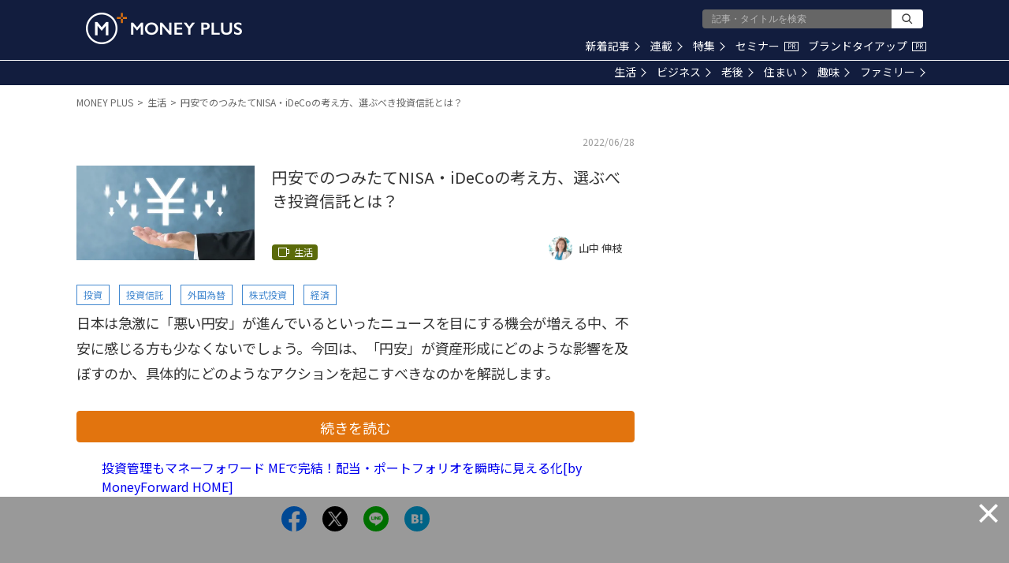

--- FILE ---
content_type: text/html; charset=utf-8
request_url: https://www.google.com/recaptcha/api2/aframe
body_size: 184
content:
<!DOCTYPE HTML><html><head><meta http-equiv="content-type" content="text/html; charset=UTF-8"></head><body><script nonce="r33UGrw_PZYgQC7Kca-qew">/** Anti-fraud and anti-abuse applications only. See google.com/recaptcha */ try{var clients={'sodar':'https://pagead2.googlesyndication.com/pagead/sodar?'};window.addEventListener("message",function(a){try{if(a.source===window.parent){var b=JSON.parse(a.data);var c=clients[b['id']];if(c){var d=document.createElement('img');d.src=c+b['params']+'&rc='+(localStorage.getItem("rc::a")?sessionStorage.getItem("rc::b"):"");window.document.body.appendChild(d);sessionStorage.setItem("rc::e",parseInt(sessionStorage.getItem("rc::e")||0)+1);localStorage.setItem("rc::h",'1769034754388');}}}catch(b){}});window.parent.postMessage("_grecaptcha_ready", "*");}catch(b){}</script></body></html>

--- FILE ---
content_type: application/javascript; charset=utf-8
request_url: https://fundingchoicesmessages.google.com/f/AGSKWxWP--XYRWotvzNPX5yUIEF6SCw0Xe7_cZSCf3PqA2omsaE6KhRuZbKjVp7-Au0EEXfqPxTLHqQKhvuw1q4xXTVhFaFsPUc2denYuH1JXYkKz6PfGa_6ZKTP4_nvKITw6POGR21P1hwdPBdEwcg4QfX3Hvczehx8Tk4I2BnIFP8Xj-VHlta-_vsWRwYZ/__300x250b._420x80_/Article-Ad-_advertisementbar._juicyads.
body_size: -1291
content:
window['55ae9532-f20c-4e74-9cc8-cc86289a5431'] = true;